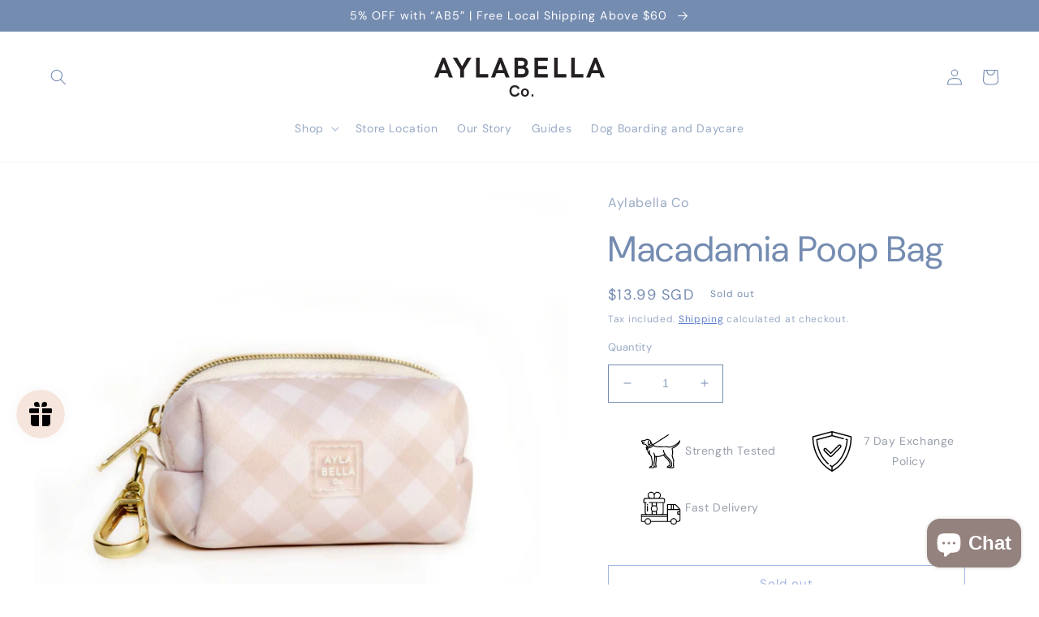

--- FILE ---
content_type: text/javascript; charset=utf-8
request_url: https://aylabellaco.com/products/macadamia-poop-bag.js
body_size: 1107
content:
{"id":8581641109811,"title":"Macadamia Poop Bag","handle":"macadamia-poop-bag","description":"\u003cmeta charset=\"UTF-8\"\u003e\n\u003cp class=\"p1\"\u003eElevate your pet’s wardrobe with our newest Macadamia Collection! This collection blends creamy hues with gorgeous gingham! Whether you’re out on a picnic with your pup or just giving them a cuddle, this was designed to become part of your shared adventures. Get ready to cosy up and fall in love with our cream gingham wonderland!\u003cstrong\u003e\u003cbr\u003e\u003cbr\u003eMaterial and Sizing\u003c\/strong\u003e\u003c\/p\u003e\n\u003cul class=\"ul1\"\u003e\n\u003cli class=\"li1\"\u003e\n\u003cspan class=\"s2\"\u003e\u003c\/span\u003e\u003cspan class=\"s1\"\u003eDurable with contemporary design\u003c\/span\u003e\n\u003c\/li\u003e\n\u003cli class=\"li1\"\u003e\n\u003cspan class=\"s2\"\u003e\u003c\/span\u003e\u003cspan class=\"s1\"\u003eSafe and secure \u003c\/span\u003e\n\u003c\/li\u003e\n\u003cli class=\"li1\"\u003e\n\u003cspan class=\"s2\"\u003e\u003c\/span\u003e\u003cspan class=\"s1\"\u003eLightweight and \u003cspan\u003equick-dry material\u003c\/span\u003e\u003c\/span\u003e\n\u003c\/li\u003e\n\u003c\/ul\u003e\n\u003cp class=\"p1\"\u003e\u003cspan class=\"s3\"\u003eThe purchase of this listing will include: 1x Macadamia Poop Bag\u003c\/span\u003e\u003c\/p\u003e\n\u003cp class=\"p1\"\u003e\u003cspan class=\"s3\"\u003eThis print is available in: \u003cem\u003eHarness, step-in harness, leash, collar and poop bag.\u003c\/em\u003e\u003c\/span\u003e\u003c\/p\u003e","published_at":"2023-09-01T00:03:31+08:00","created_at":"2023-08-31T23:50:25+08:00","vendor":"Aylabella Co","type":"Poop Bag","tags":["Aylabella Label","Cute Loops","Poop Bags"],"price":1399,"price_min":1399,"price_max":1399,"available":false,"price_varies":false,"compare_at_price":null,"compare_at_price_min":0,"compare_at_price_max":0,"compare_at_price_varies":false,"variants":[{"id":46657293222195,"title":"Default Title","option1":"Default Title","option2":null,"option3":null,"sku":null,"requires_shipping":true,"taxable":true,"featured_image":null,"available":false,"name":"Macadamia Poop Bag","public_title":null,"options":["Default Title"],"price":1399,"weight":39,"compare_at_price":null,"inventory_management":"shopify","barcode":null,"requires_selling_plan":false,"selling_plan_allocations":[]}],"images":["\/\/cdn.shopify.com\/s\/files\/1\/0588\/2265\/6185\/files\/C8D00FA5-F5F5-4331-95E4-DEDDEB5E02FD.jpg?v=1693498274","\/\/cdn.shopify.com\/s\/files\/1\/0588\/2265\/6185\/files\/C3B26CC5-0724-4D2C-A187-9818A1503CD4.jpg?v=1693497069","\/\/cdn.shopify.com\/s\/files\/1\/0588\/2265\/6185\/files\/1A47B184-FAA1-4E6C-A1BB-5FE80101EF44.jpg?v=1693497069","\/\/cdn.shopify.com\/s\/files\/1\/0588\/2265\/6185\/files\/B_19485_e27f4258-0342-4ad8-ac31-accdbc897f4a.jpg?v=1694106674","\/\/cdn.shopify.com\/s\/files\/1\/0588\/2265\/6185\/files\/A7553F1C-BB37-4836-9148-C49E02A0BAB6.jpg?v=1694106674","\/\/cdn.shopify.com\/s\/files\/1\/0588\/2265\/6185\/files\/839BD146-8539-4DF5-9273-6D9B23D656E8.jpg?v=1694106674","\/\/cdn.shopify.com\/s\/files\/1\/0588\/2265\/6185\/files\/B_19472_3013f89e-ed8a-4dd0-b831-c048ca984065.jpg?v=1694106674"],"featured_image":"\/\/cdn.shopify.com\/s\/files\/1\/0588\/2265\/6185\/files\/C8D00FA5-F5F5-4331-95E4-DEDDEB5E02FD.jpg?v=1693498274","options":[{"name":"Title","position":1,"values":["Default Title"]}],"url":"\/products\/macadamia-poop-bag","media":[{"alt":null,"id":34715827994931,"position":1,"preview_image":{"aspect_ratio":1.0,"height":2271,"width":2271,"src":"https:\/\/cdn.shopify.com\/s\/files\/1\/0588\/2265\/6185\/files\/C8D00FA5-F5F5-4331-95E4-DEDDEB5E02FD.jpg?v=1693498274"},"aspect_ratio":1.0,"height":2271,"media_type":"image","src":"https:\/\/cdn.shopify.com\/s\/files\/1\/0588\/2265\/6185\/files\/C8D00FA5-F5F5-4331-95E4-DEDDEB5E02FD.jpg?v=1693498274","width":2271},{"alt":null,"id":34715828027699,"position":2,"preview_image":{"aspect_ratio":0.667,"height":3418,"width":2279,"src":"https:\/\/cdn.shopify.com\/s\/files\/1\/0588\/2265\/6185\/files\/C3B26CC5-0724-4D2C-A187-9818A1503CD4.jpg?v=1693497069"},"aspect_ratio":0.667,"height":3418,"media_type":"image","src":"https:\/\/cdn.shopify.com\/s\/files\/1\/0588\/2265\/6185\/files\/C3B26CC5-0724-4D2C-A187-9818A1503CD4.jpg?v=1693497069","width":2279},{"alt":null,"id":34715828060467,"position":3,"preview_image":{"aspect_ratio":1.0,"height":2618,"width":2618,"src":"https:\/\/cdn.shopify.com\/s\/files\/1\/0588\/2265\/6185\/files\/1A47B184-FAA1-4E6C-A1BB-5FE80101EF44.jpg?v=1693497069"},"aspect_ratio":1.0,"height":2618,"media_type":"image","src":"https:\/\/cdn.shopify.com\/s\/files\/1\/0588\/2265\/6185\/files\/1A47B184-FAA1-4E6C-A1BB-5FE80101EF44.jpg?v=1693497069","width":2618},{"alt":null,"id":34790279905587,"position":4,"preview_image":{"aspect_ratio":0.668,"height":1616,"width":1080,"src":"https:\/\/cdn.shopify.com\/s\/files\/1\/0588\/2265\/6185\/files\/B_19485_e27f4258-0342-4ad8-ac31-accdbc897f4a.jpg?v=1694106674"},"aspect_ratio":0.668,"height":1616,"media_type":"image","src":"https:\/\/cdn.shopify.com\/s\/files\/1\/0588\/2265\/6185\/files\/B_19485_e27f4258-0342-4ad8-ac31-accdbc897f4a.jpg?v=1694106674","width":1080},{"alt":null,"id":34715828093235,"position":5,"preview_image":{"aspect_ratio":0.667,"height":3643,"width":2429,"src":"https:\/\/cdn.shopify.com\/s\/files\/1\/0588\/2265\/6185\/files\/A7553F1C-BB37-4836-9148-C49E02A0BAB6.jpg?v=1694106674"},"aspect_ratio":0.667,"height":3643,"media_type":"image","src":"https:\/\/cdn.shopify.com\/s\/files\/1\/0588\/2265\/6185\/files\/A7553F1C-BB37-4836-9148-C49E02A0BAB6.jpg?v=1694106674","width":2429},{"alt":null,"id":34715828126003,"position":6,"preview_image":{"aspect_ratio":1.5,"height":2573,"width":3860,"src":"https:\/\/cdn.shopify.com\/s\/files\/1\/0588\/2265\/6185\/files\/839BD146-8539-4DF5-9273-6D9B23D656E8.jpg?v=1694106674"},"aspect_ratio":1.5,"height":2573,"media_type":"image","src":"https:\/\/cdn.shopify.com\/s\/files\/1\/0588\/2265\/6185\/files\/839BD146-8539-4DF5-9273-6D9B23D656E8.jpg?v=1694106674","width":3860},{"alt":null,"id":34790279872819,"position":7,"preview_image":{"aspect_ratio":0.668,"height":1616,"width":1080,"src":"https:\/\/cdn.shopify.com\/s\/files\/1\/0588\/2265\/6185\/files\/B_19472_3013f89e-ed8a-4dd0-b831-c048ca984065.jpg?v=1694106674"},"aspect_ratio":0.668,"height":1616,"media_type":"image","src":"https:\/\/cdn.shopify.com\/s\/files\/1\/0588\/2265\/6185\/files\/B_19472_3013f89e-ed8a-4dd0-b831-c048ca984065.jpg?v=1694106674","width":1080}],"requires_selling_plan":false,"selling_plan_groups":[]}